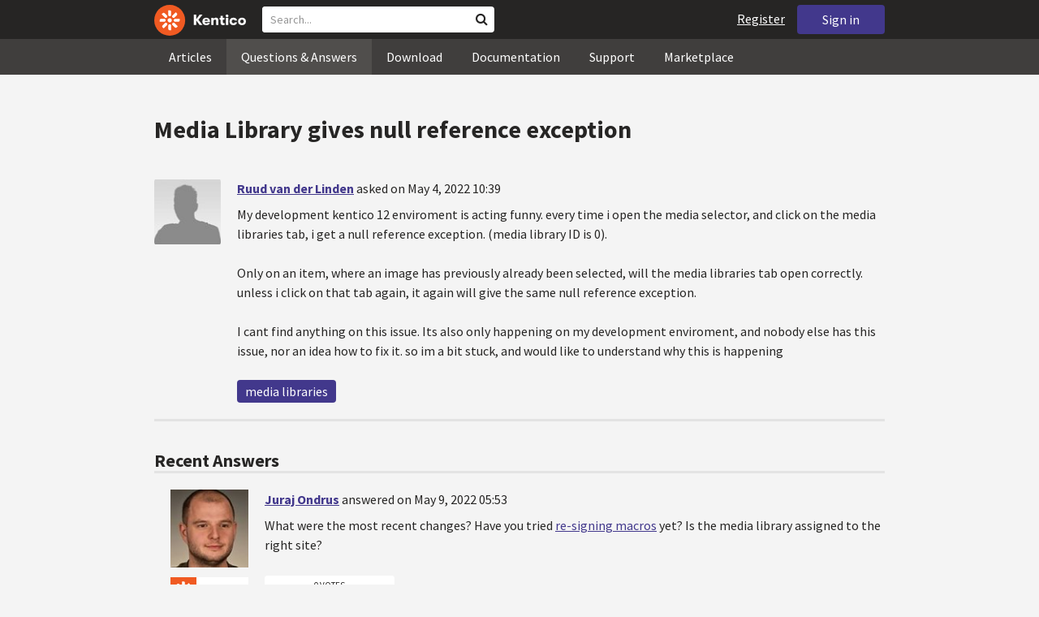

--- FILE ---
content_type: text/html; charset=utf-8
request_url: https://devnet.kentico.com/questions/media-library-gives-null-reference-exception
body_size: 15468
content:
<!DOCTYPE html>
<html  >
<head id="head"><title>
	Media Library gives null reference exception
</title><meta charset="UTF-8" /> 
<meta http-equiv="X-UA-Compatible" content="IE=edge"/>
<meta name="viewport" content="width=device-width, initial-scale=1, maximum-scale=1"/>
<meta name="google-site-verification" content="JWey8gEnlg5ksHr1jGTVwp2WgxUKG9wTYuwP8uGl5L4" />

<link href="/DevNet/assets/css/devnet.min.pref.css" type="text/css" rel="stylesheet" media="screen" />

<link href="//fonts.googleapis.com/css?family=Source+Sans+Pro:700,400,300&amp;subset=latin,latin-ext" rel="stylesheet" type="text/css">
<script type="text/javascript" src="//ajax.googleapis.com/ajax/libs/jquery/1.7.2/jquery.min.js"></script>

<!--[if lt IE 9]>
  <script src="/DevNet/assets/js/html5shiv.js"></script>
  <script src="//css3-mediaqueries-js.googlecode.com/svn/trunk/css3-mediaqueries.js"></script>
<![endif]-->

<!--[if gt IE 8]>
  <script type="text/javascript" src="/DevNet/assets/js/highlight.min.js"></script>
<![endif]-->
<!--[if !IE]>-->
  <script type="text/javascript" src="/DevNet/assets/js/highlight.min.js"></script>
<!--<![endif]-->

<script type="text/javascript" src="/DevNet/assets/js/lib.min.js"></script>
<script type="text/javascript" src="/DevNet/assets/js/custom.min.js"></script>
<script type="text/javascript" src="//cdnjs.cloudflare.com/ajax/libs/jquery-cookie/1.4.1/jquery.cookie.js"></script>


<link rel="apple-touch-icon" sizes="57x57" href="/i/favicons/apple-touch-icon-57x57.png" />
<link rel="apple-touch-icon" sizes="114x114" href="/i/favicons/apple-touch-icon-114x114.png" />
<link rel="apple-touch-icon" sizes="72x72" href="/i/favicons/apple-touch-icon-72x72.png" />
<link rel="apple-touch-icon" sizes="144x144" href="/i/favicons/apple-touch-icon-144x144.png" />
<link rel="apple-touch-icon" sizes="60x60" href="/i/favicons/apple-touch-icon-60x60.png" />
<link rel="apple-touch-icon" sizes="120x120" href="/i/favicons/apple-touch-icon-120x120.png" />
<link rel="apple-touch-icon" sizes="76x76" href="/i/favicons/apple-touch-icon-76x76.png" />
<link rel="apple-touch-icon" sizes="152x152" href="/i/favicons/apple-touch-icon-152x152.png" />
<link rel="apple-touch-icon" sizes="180x180" href="/i/favicons/apple-touch-icon-180x180.png" />
<link rel="icon" type="image/png" href="/i/favicons/favicon-192x192.png" sizes="192x192" />
<link rel="icon" type="image/png" href="/i/favicons/favicon-160x160.png" sizes="160x160" />
<link rel="icon" type="image/png" href="/i/favicons/favicon-96x96.png" sizes="96x96" />
<link rel="icon" type="image/png" href="/i/favicons/favicon-16x16.png" sizes="16x16" />
<link rel="icon" type="image/png" href="/i/favicons/favicon-32x32.png" sizes="32x32" />
<meta name="msapplication-TileColor" content="#ef5a25" />
<meta name="msapplication-TileImage" content="/i/favicons/mstile-144x144.png" /> 
<link href="/App_Themes/Default/Images/favicon.ico" type="image/x-icon" rel="shortcut icon"/>
<link href="/App_Themes/Default/Images/favicon.ico" type="image/x-icon" rel="icon"/>
<script type="text/javascript" src='https://www.google.com/recaptcha/api.js'></script>

<script type="text/javascript">
	//<![CDATA[
collapseSignIn();
//]]>
</script><style>
.k-cookie-bar {
  display: none;
}

[style*=hidden] {
    display: block;
}
</style></head>
<body class="LTR ENUS ContentBody" >
    
    <form method="post" action="/questions/media-library-gives-null-reference-exception" id="form">
<div class="aspNetHidden">
<input type="hidden" name="__CMSCsrfToken" id="__CMSCsrfToken" value="eYM4HAT6e+w9/o7Bq6HgXwJcjyGLZW12+2qEoDrSonxmyutD/6jYmtz4Bqw66AfsdfmJZTkG/UWZoKPNwOtgaEKB2jxNAPn+ayyOxZu0gn/omkt38eSkPIyc1Hu556SvDfIL5x996LCeZP5kx6sYgg==" />
<input type="hidden" name="__EVENTTARGET" id="__EVENTTARGET" value="" />
<input type="hidden" name="__EVENTARGUMENT" id="__EVENTARGUMENT" value="" />

</div>

<script type="text/javascript">
//<![CDATA[
var theForm = document.forms['form'];
if (!theForm) {
    theForm = document.form;
}
function __doPostBack(eventTarget, eventArgument) {
    if (!theForm.onsubmit || (theForm.onsubmit() != false)) {
        theForm.__EVENTTARGET.value = eventTarget;
        theForm.__EVENTARGUMENT.value = eventArgument;
        theForm.submit();
    }
}
//]]>
</script>


<script src="/WebResource.axd?d=pynGkmcFUV13He1Qd6_TZF2lxjhmy_CyLKzRueKtjdJATXsna_mg1aeKziM1-ohTg4dXelBpU4qnAJViAqD_oDhctZ2XT3irYzNRp_Hc1TL5f8nchgaoV6xhbzuffH0X0&amp;t=638901608248157332" type="text/javascript"></script>

<input type="hidden" name="lng" id="lng" value="en-US" />
<script src="/CMSPages/GetResource.ashx?scriptfile=%7e%2fCMSScripts%2fWebServiceCall.js" type="text/javascript"></script>
<script type="text/javascript">
	//<![CDATA[

function PM_Postback(param) { if (window.top.HideScreenLockWarningAndSync) { window.top.HideScreenLockWarningAndSync(1080); } if(window.CMSContentManager) { CMSContentManager.allowSubmit = true; }; __doPostBack('m$am',param); }
function PM_Callback(param, callback, ctx) { if (window.top.HideScreenLockWarningAndSync) { window.top.HideScreenLockWarningAndSync(1080); }if (window.CMSContentManager) { CMSContentManager.storeContentChangedStatus(); };WebForm_DoCallback('m$am',param,callback,ctx,null,true); }
//]]>
</script>
<script src="/ScriptResource.axd?d=[base64]&amp;t=5c0e0825" type="text/javascript"></script>
<script src="/ScriptResource.axd?d=[base64]&amp;t=5c0e0825" type="text/javascript"></script>
<script type="text/javascript">
	//<![CDATA[

var CMS = CMS || {};
CMS.Application = {
  "language": "en",
  "imagesUrl": "/CMSPages/GetResource.ashx?image=%5bImages.zip%5d%2f",
  "isDebuggingEnabled": false,
  "applicationUrl": "/",
  "isDialog": false,
  "isRTL": "false"
};

//]]>
</script>
<div class="aspNetHidden">

	<input type="hidden" name="__VIEWSTATEGENERATOR" id="__VIEWSTATEGENERATOR" value="A5343185" />
	<input type="hidden" name="__SCROLLPOSITIONX" id="__SCROLLPOSITIONX" value="0" />
	<input type="hidden" name="__SCROLLPOSITIONY" id="__SCROLLPOSITIONY" value="0" />
</div>
    <script type="text/javascript">
//<![CDATA[
Sys.WebForms.PageRequestManager._initialize('manScript', 'form', ['tctxM',''], [], [], 90, '');
//]]>
</script>

    <div id="ctxM">

</div>
    <!-- Google Tag Manager -->
<script>(function(w,d,s,l,i){w[l]=w[l]||[];w[l].push({'gtm.start':
new Date().getTime(),event:'gtm.js'});var f=d.getElementsByTagName(s)[0],
j=d.createElement(s),dl=l!='dataLayer'?'&l='+l:'';j.async=true;j.src=
'https://www.googletagmanager.com/gtm.js?id='+i+dl;f.parentNode.insertBefore(j,f);
})(window,document,'script','dataLayer','GTM-5R6NXZG');</script>
<!-- End Google Tag Manager -->

<header class="navbar navbar-inverse navbar-fixed-top" id="header">
  <div class="container">
    <div class="row">
      <div class="col-md-6 col-sm-6 col-xs-12" id="header-first-child">
        <a class="navbar-logo" href="/">
          <svg xmlns="http://www.w3.org/2000/svg" viewBox="0 0 444.45 150" style="height:38px; margin-top:6px;"><defs><style>.cls-3{fill:#fff;}.cls-4{fill:#f05a22;}</style></defs><g id="Layer_2" data-name="Layer 2"><path class="cls-3" d="M214.1,72.45l19.73,25.31H219.94L203.44,75.6V97.76H191.82V47.55h11.62v22.3L220,47.55h13.77Z"/><path class="cls-3" d="M269.79,83.49H244.25c.21,4.55,3.23,7,8.1,7,3.38,0,5.53-.91,6.46-3.09h10.74c-1.07,6.81-8,11.33-17.21,11.33-11.77,0-19-6.67-19-18.18,0-11.33,7.39-18.18,18.65-18.18,10.76,0,18.07,6.67,18.07,16.42a37.45,37.45,0,0,1-.26,4.74Zm-10.54-6.82c-.08-4.54-2.66-7-7.32-7s-7.6,2.8-7.68,7Z"/><path class="cls-3" d="M276.39,63.19h11v5c2-3.87,6-6,11.19-6,8.4,0,12.63,4.73,12.63,14.12V97.74H300.13V80c0-5.81-1.65-8.46-6.09-8.46s-6.68,2.87-6.68,8.18V97.8h-11Z"/><path class="cls-3" d="M341.24,89v8.75a43.8,43.8,0,0,1-7.32.58c-5.17,0-12.27-1.15-12.27-12.73V71.86H316.2V63.19h5.45V52.93h11V63.19h7.83v8.67h-7.81V83.35c0,5.09,2.08,5.88,4.8,5.88A32.11,32.11,0,0,0,341.24,89Z"/><path class="cls-3" d="M346.25,53.5a6.68,6.68,0,1,1,.5,2.58,6.52,6.52,0,0,1-.5-2.58Zm1.3,9.69h10.9V97.74h-10.9Z"/><path class="cls-3" d="M364.84,80.47c0-10.91,7.1-18.18,18.5-18.18,10.32,0,17.07,5.46,17.93,14.06h-11c-.79-3.22-2.87-4.73-6.89-4.73-4.74,0-7.6,3.15-7.6,8.89s2.86,8.9,7.6,8.9c4,0,6.1-1.44,6.89-4.46h11c-.86,8.4-7.61,13.78-17.93,13.78C371.94,98.69,364.84,91.37,364.84,80.47Z"/><path class="cls-3" d="M406.07,80.47c0-10.54,7.32-18.18,19.23-18.18S444.45,70,444.45,80.47s-7.31,18.18-19.15,18.18S406.07,91,406.07,80.47Zm27.48,0c0-5.23-3.09-9-8.25-9s-8.25,3.73-8.25,9,3,9,8.25,9S433.55,85.71,433.55,80.47Z"/><circle class="cls-4" cx="75" cy="75" r="75"/><path class="cls-3" d="M75,65a10.07,10.07,0,1,1-7.1,3A10,10,0,0,1,75,65"/><path class="cls-3" d="M100.82,68.1h21.6a.86.86,0,0,1,.53.19.77.77,0,0,1,.28.48c.53,2.72,1.91,13.13-6.84,13.13H101c-8.5,0-8.69-13.8-.1-13.8"/><path class="cls-3" d="M49.18,81.9H27.58a.86.86,0,0,1-.53-.19.87.87,0,0,1-.28-.48c-.53-2.72-1.92-13.13,6.84-13.13H49.08c8.5,0,8.69,13.8.1,13.8"/><path class="cls-3" d="M88.38,51.86l15.28-15.28a.86.86,0,0,1,.5-.23.8.8,0,0,1,.54.14c2.32,1.57,10.64,7.92,4.44,14.12L98.21,61.54c-6,6-15.9-3.63-9.83-9.68"/><path class="cls-3" d="M61.62,98.14,46.34,113.41a.79.79,0,0,1-.5.24.8.8,0,0,1-.54-.14c-2.32-1.58-10.64-7.93-4.44-14.12L51.79,88.45C57.81,82.44,67.69,92.08,61.62,98.14Z"/><path class="cls-3" d="M68.1,49.18V27.57a.83.83,0,0,1,.19-.52.77.77,0,0,1,.48-.28c2.72-.52,13.13-1.92,13.13,6.85V49c0,8.5-13.8,8.69-13.8.1"/><path class="cls-3" d="M81.9,100.82v21.61a.83.83,0,0,1-.19.52.87.87,0,0,1-.48.28c-2.72.52-13.13,1.91-13.13-6.85V100.91C68.1,92.42,81.9,92.22,81.9,100.82Z"/><path class="cls-3" d="M51.87,61.62,36.59,46.34a.81.81,0,0,1-.24-.5.8.8,0,0,1,.14-.54c1.58-2.32,7.93-10.63,14.12-4.44L61.55,51.8c6,6-3.63,15.9-9.68,9.82"/><path class="cls-3" d="M98.13,88.38l15.28,15.27a.84.84,0,0,1,.24.51.8.8,0,0,1-.14.54c-1.58,2.32-7.93,10.63-14.13,4.44L88.45,98.2c-6-6,3.63-15.9,9.68-9.82"/></g></svg>
        </a>
        <div class="search" id="search"><div id="p_lt_zoneHeaderSearch_wSB1_pnlSearch" class="searchBox" onkeypress="javascript:return WebForm_FireDefaultButton(event, &#39;p_lt_zoneHeaderSearch_wSB1_btnSearch&#39;)">
	
    <label for="p_lt_zoneHeaderSearch_wSB1_txtWord" id="p_lt_zoneHeaderSearch_wSB1_lblSearch" class="search-label">Search for:</label>
    <input name="p$lt$zoneHeaderSearch$wSB1$txtWord" type="text" maxlength="1000" id="p_lt_zoneHeaderSearch_wSB1_txtWord" class="search-input form-control" placeholder="Search..." />
    <input type="submit" name="p$lt$zoneHeaderSearch$wSB1$btnSearch" value="Search" id="p_lt_zoneHeaderSearch_wSB1_btnSearch" class="search-button btn btn-primary" />
    
    <i class="fa fa-search"></i>
    <div id="p_lt_zoneHeaderSearch_wSB1_pnlPredictiveResultsHolder" class="predictiveSearchHolder">
		
    
	</div>  

</div>
</div>
      </div>
      <div class="col-md-6 col-sm-6 col-xs-12"  id="header-last-child">
        <a href="/sign-in?ReturnUrl=/questions/media-library-gives-null-reference-exception" class="btn btn-secondary button-header" id="sign">Sign in</a><a href="/register" class="navbar-name" id="user">Register</a>
        <span class="btn btn-secondary button-header button-navigation" id="nav-trigger">
          <i class="fa fa-reorder"></i> Menu
        </span>
      </div>
    </div>
  </div>
</header>
<nav class="navigation" id="navigation">
  <div class="container">
    <div class="row">
      <div class="col-md-12 col-sm-12 col-xs-12" id="navigation-child">
        <ul>
<li>
  <a href="/articles" class="">Articles</a>
</li><li>
  <a href="/questions-answers" class="active">Questions & Answers</a>
</li><li>
  <a href="/download" class="">Download</a>
</li><li>
  <a href="/documentation" class="">Documentation</a>
</li><li>
  <a href="/support" class="">Support</a>
</li><li>
  <a href="/marketplace" class="">Marketplace</a>
</li>
        </ul>
      </div>
    </div>
  </div>
</nav>
<div id="feedback">

</div>  
<div id="main-content">

<div class="outer-container outer-container-main">
  <div class="right">
    <div class="container">
      <div class="row">
        <div class="col-md-12 col-sm-12 col-xs-12">
          <div class="handle-alerts"></div><!--[if lte IE 7]>
<div class="alert alert-danger alert-dismissable"><button type="button" class="close" data-dismiss="alert" aria-hidden="true">&times;</button>You are using an obsolete web browser. Please upgrade the browser to be able to browse this site correctly.</div>
<![endif]-->
<div class="question-detail">

<h1>Media Library gives null reference exception</h1>
<div class="media no-margin-bottom no-margin-top border-bottom padding-bottom-3">
  <!--[if lt IE 9]>
    <img class="thumbnail pull-left" src="/CMSPages/GetAvatar.aspx?avatarguid=a0b77137-331c-4f35-b5fe-65c0da28ec18&amp;maxsidesize=100" alt="Ruud van der Linden" />
  <![endif]-->
  <div class="pull-left">
    <div class="thumbnail" style="background-image: url('/CMSPages/GetAvatar.aspx?avatarguid=a0b77137-331c-4f35-b5fe-65c0da28ec18&amp;maxsidesize=100');" title="Ruud van der Linden">   
    </div>  
    

  </div>
  <div class="media-body">
      <h3 class="media-heading"><a href="/users/507657/ruud-van-der-linden">Ruud van der Linden</a> <span class="media-info">asked on May 4, 2022 10:39</span></h3>
      <div class="media-content"><p>My development kentico 12 enviroment is acting funny. 
every time i open the media selector, and click on the media libraries tab, i get a null reference exception. (media library ID is 0). </p>
<p>Only on an item, where an image has previously already been selected, will the media libraries tab open correctly. unless i click on that tab again, it again will give the same null reference exception.</p>
<p>I cant find anything on this issue. Its also only happening on my development enviroment, and nobody else has this issue, nor an idea how to fix it. so im a bit stuck, and would like to understand why this is happening</p>
</div>
      <div class="margin-top-1-5">
        
        <span class="btn btn-clear btn-label btn-xxs no-shadow btn-white-hover-color voteQuestion hidden" id="question-15279"><span class="number-votes">0  votes</span><span class="do-vote">Vote for this question</span></span>        
        <a href="/tag/media%20libraries" rel="tag" class="label label-secondary">media libraries</a>
    </div>  
  </div>
</div>
<script type="text/javascript">
//<![CDATA[
   var votedAnswers = [];
   var votedQuestion =  [];
   var ownAnswers =  [];
//]]>
</script>


<script type="text/javascript">
	//<![CDATA[
jQuery(document).ready(function(){

jQuery(".btn-user-edit-answer").click(function(){
  loadAnswerForEdit(this);
});

});

//]]>
</script></div>

<div id="answers" class="border-bottom"><h3>Recent Answers</h3>
<hr class="no-margin-top" />

<div class="media no-border-top" data-answerId="35994">
  <!--[if lt IE 9]>
<img class="thumbnail pull-left" src="/CMSPages/GetAvatar.aspx?avatarguid=ee0f6ccd-4f07-49c4-b6bb-3c4c9f9c0b12&amp;maxsidesize=100" alt="Juraj Ondrus" />
<![endif]-->
  <div class="pull-left">
    <div class="thumbnail" style="background-image: url(/CMSPages/GetAvatar.aspx?avatarguid=ee0f6ccd-4f07-49c4-b6bb-3c4c9f9c0b12&amp;maxsidesize=100);" title="Juraj Ondrus">   
    </div>
    <img class="margin-left-1 margin-top-2 hidden-xs" alt="Technical support leader" src="/App_Themes/Default/Images/CMSSiteManager/Administration/Badges/2015/support.png" />
  </div>
  <div class="media-body">
    <h3 class="media-heading"><a href="/users/3736/juraj-ondrus">Juraj Ondrus</a>
      <span class="media-info">
        answered on May 9, 2022 05:53
        
      </span>
    </h3>
    <div class="media-content">
      <div class="js-answer-text">
        <p>What were the most recent changes? Have you tried <a href="https://docs.xperience.io/k12sp/macro-expressions/troubleshooting-macros/working-with-macro-signatures#Workingwithmacrosignatures-Re-signingmacros">re-signing macros</a> yet? Is the media library assigned to the right site? </p>

      </div>
      <div class="media-addtional">
        <span class="btn btn-clear btn-label btn-xxs no-shadow btn-white-hover-color vote"><span class="number-votes">0 votes</span><span class="do-vote">Vote for this answer</span></span>
        <span class="btn btn-success btn-xxs no-shadow margin-right-0-25 mark">Mark as a Correct answer</span>        
        
      </div>
    </div>
  </div>
</div>


</div>

<script type="text/javascript">
	//<![CDATA[
var questionId = 15279;
var allowMarkingAccepted = false ;
var formTitleLabel = jQuery("label[for=af_answerText]");
var formTitleToResetAfterError = null;

function gatherAnswerData() {
  var formData = gatherFormData("af"); 
  formData.questionId = questionId;
  return formData;
}

function onSuccess(data) { 
  
  var templateName = 'devnet.answer.answernew';
  var template = DEVNETSERVICE.getTemplate(templateName);
   
  jQuery.Mustache.add(templateName, template);
  jQuery('#answers').mustache(templateName, data);
  jQuery('#af_answerText').val('');
  jQuery('.mdd_preview').empty();
  jQuery('#preview-heading').hide();
  
  hideLoading('#af');
  showAlert('Your answer has been successfully added.', 'success');

  if (allowMarkingAccepted === true) {
      jQuery(".media").find(".mark").css("display", "inline-block");
      jQuery(".mark").last().click(function(){
        markAnswerAsCorrect(jQuery(this)[0], questionId);
      });
  }

  jQuery(".btn-user-edit-answer").last().click(function(){
    loadAnswerForEdit(this);
  });
}

function onError(jqXHR, textStatus, errorThrown) {
  hideLoading('#af');
  showAlert('An error occured.\n'+textStatus+'\n'+errorThrown+'\n'+jqXHR.responseText, 'danger');
}

function validateForm(formData){
  var valid = true;
  //check if Answer empty
   validateForNonEmpty(formData.answerText, function(){
    formTitleToResetAfterError = formTitleLabel.html();
    formTitleLabel.html('<i class="fa fa-times-circle"></i> Fill in Answer text, please.').parents('.form-group').addClass('has-error');
    valid = false;
  });

  //check if reCaptcha checked
  if(formData["#reCaptchaClientRespone"] === ""){
    jQuery("label[for=af_recaptcha]").html('<i class="fa fa-times-circle"></i> Verify you are not a robot, please.').parents('.form-group').addClass('has-error');
    valid = false;
  } else {
    jQuery("label[for=af_recaptcha]").html('');
  }
  return valid;
}

jQuery(document).ready(function(){

  transformEditorIntoMarkdownWithPreview("textarea.mdd_editor", ".mdd_preview");

  jQuery('#btnPostAnswer').click(function(event) {
    event.preventDefault(); 
    var formData = gatherAnswerData();
    formData["#reCaptchaClientRespone"] = jQuery('.g-recaptcha-response')[0].value;    
    if(validateForm(formData)){ 
      showLoading('#af');
      DEVNETSERVICE.postAnswer(formData, onSuccess, onError);  
    }
  });

  jQuery(".form-control").focusout(function(){
      if(jQuery(this).val() != ""){
        jQuery(this).parents('.form-group').removeClass('has-error');
        if (formTitleToResetAfterError != null){
          formTitleLabel.html(formTitleToResetAfterError);
          formTitleToResetAfterError = null;
        }
      }
    });
});
//]]>
</script>
<script type="text/javascript">
	//<![CDATA[
jQuery(document).ready(function(){
  jQuery(".vote").click(function(){
    voteForAnswer(this);
  });
  jQuery(".voteQuestion").click(function(){
    voteForQuestion(this);
  });
  jQuery(".vote").hover(function(){
   jQuery(this).find(".number-votes").hide();
   jQuery(this).find(".do-vote").show();
  }, function(){
    jQuery(this).find(".do-vote").hide();
    jQuery(this).find(".number-votes").show();
  });
  jQuery(".mark").click(function(){
    markAnswerAsCorrect(this, questionId);
    unloadAnswerFromEdit();
  });
  jQuery(".unmark").click(function(){
    unmarkCorrectAnswer(this, questionId);
    unloadAnswerFromEdit();
  });

  if (allowMarkingAccepted === true) {
      jQuery(".media").find(".mark").css("display", "inline-block");
      jQuery(".media").find(".unmark").css("display", "inline-block");
  }
  jQuery(".mdd_editor").focus(function(){
      jQuery("#preview-heading").show();
  });

  // mark already voted answers
  for (var i=0;i < votedAnswers.length;i++) {
    markButtonAsVoted(getAnswerVoteSelectorById(votedAnswers[i]));
  }

  // mark own answers
  for (var i=0;i < ownAnswers.length;i++) {
    markButtonAsOwn(getAnswerVoteSelectorById(ownAnswers[i]));
  }
  
/* VOTING FROM QUESTIONS NOT ENABLED
  for (var i=0;i < votedQuestion.length;i++) {
    voted(getQuestionVoteSelectorById(votedQuestion[i]));
  }
*/
});
//]]>
</script><p class="margin-top-1-5 margin-bottom-3" id="sign-in"><i class="fa fa-exclamation-triangle"></i>&nbsp;&nbsp;&nbsp;<a href="/sign-in?ReturnUrl=/questions/media-library-gives-null-reference-exception">Please, sign in to be able to submit a new answer.</a></p>
         </div>
       </div>
    </div>
  </div>
</div>
<footer class="outer-container outer-container-main">
  <div class="right">
    <div class="container">
      <div class="row">
        <div class="col-md-4 col-sm-4 col-xs-12">
          
          <h3>Sitemap</h3><ul>
		<li class="articles" style=""><a href="/articles" style="">Articles</a></li>
        <li class="articles" style=""><a href="/authors" style="">Authors</a></li>
		<li class="qa active" style=""><a href="/questions-answers" style="">Questions &amp; Answers</a></li>
		<li class="downloads" style=""><a href="/download/hotfixes" style="">Download</a></li>
		<li class="documentation" style=""><a href="/Documentation/" style="">Documentation</a></li>
		<li class="support" style=""><a href="/support" style="">Support</a></li>
		<li class="marketplace" style=""><a href="/marketplace" style="">Marketplace</a></li>
		<li class="old-forums" style=""><a href="/forums" style="">Forums (Obsolete)</a></li>
        <!--<li class="newsletter-archive" style=""><a href="/special-pages/developer-newsletter-archive" style="">Newsletter Archive</a></li>-->
</ul>


        </div>
        <div class="col-md-4 col-sm-4 col-xs-12">
          <h3>Suite of Solutions</h3>
<ul>
  <li><a href="https://xperience.io/product/content-management" target="_blank">Content management</a></li>
  <li><a href="https://xperience.io/product/digital-marketing" target="_blank">Digital marketing</a></li>
  <li><a href="https://xperience.io/product/commerce" target="_blank">Digital commerce</a></li>
  <li><a href="https://xperience.io/product/customer-data-platform" target="_blank">Customer data platform</a></li>
  <li><a href="https://xperience.io/product/marketing-commerce-automation" target="_blank">Automation</a></li>
  <li><a href="https://xperience.io/product/analytics" target="_blank">Analytics</a></li>
</ul>
        </div>
        <div class="col-md-4 col-sm-4 col-xs-12">
          <h3>Stay Connected</h3>
<ul>
  <li><a href="https://www.facebook.com/KenticoSoftware" target="_blank" class="social-media social-media--facebook">Facebook</a></li>
  <li><a href="https://www.youtube.com/c/kentico" target="_blank" class="social-media social-media--youtube">YouTube</a></li>
  <li><a href="https://x.com/Kentico" target="_blank" class="social-media social-media--twitter">X</a></li>
  <li><a href="https://www.linkedin.com/company/kenticosoftware" target="_blank" class="social-media social-media--linkedin">Linkedin</a></li>
  <!-- <li><a href="/rss" class="social-media social-media--rss"><span><i class="fa fa-rss fa-fw"></i></span>RSS Feeds</a></li> -->
  <!-- <li><a class="btn-newsletter social-media social-media--newsletter" ><span><i class="fa icon-kentico fa-fw"></i></span>Developer Newsletter</a></li> -->
</ul><ul>
<li>
<a href="/developer-newsletter-subscription">Developer newsletter</a>
</li>
</ul>
        </div>
      </div>
    </div>
    <div class="container">
      <div class="row">
        <div class="col-md-12">
          <h3>Kentico Software</h3>
<span style="margin-right: 16px;">Powered by <a href="https://www.xperience.io//"> Kentico</a>, Copyright © 2004-2026</span> | <a style="margin: 0 16px" href="https://xperience.io/policies/privacy-policy" target="_blank" title="Privacy">Privacy</a> <a href="https://xperience.io/policies/cookies-policy" target="_blank" title="Cookies policy">Cookies policy</a>
        </div>
      </div>
    </div>
  </div>
  </footer>
  </div>



    
    

<script type="text/javascript">
	//<![CDATA[
WebServiceCall('/cmsapi/webanalytics', 'LogHit', '{"NodeAliasPath":"/Questions-Answers/2022-05/Media-Library-gives-null-reference-exception","DocumentCultureCode":"en-us","UrlReferrer":""}')
//]]>
</script>
<script type="text/javascript">
//<![CDATA[

var callBackFrameUrl='/WebResource.axd?d=beToSAE3vdsL1QUQUxjWdR29zHjQe55GWAo6dfjc2U1maYkCxtdIXSt0fY143Au2L4cAH4tbLN12E8ioweURGwlVqS-nzfj0ZfzMQGvpa-IJuy9v9klhj9bjUvrt4LJc0&t=638901608248157332';
WebForm_InitCallback();//]]>
</script>

<script type="text/javascript">
	//<![CDATA[
jQuery(document).ready(function() {
  if(typeof hljs !== 'undefined') {
    hljs.initHighlightingOnLoad();
  }
  if(getLocalStorageValue('devnet-newquestion') === 'true'){
    showAlert('Your question has been successfully submited.', 'success');
    removeLocalStorageValue('devnet-newquestion');
  }
});
//]]>
</script>
<script type="text/javascript">
	//<![CDATA[
jQuery(document).ready(function(){
  jQuery('#scrollTo-handler.nav-sub a').click(function(){
     DoNotScrollOnOverflowedAnchor(jQuery(this));
  });
});
//]]>
</script>
<script type="text/javascript">
	//<![CDATA[
$( document ).ready(function() {	
	$(".btn-newsletter").click(function() {
	  $(".newsletter-subscription").toggle();
	});
});
//]]>
</script>
<script type="text/javascript">
//<![CDATA[

theForm.oldSubmit = theForm.submit;
theForm.submit = WebForm_SaveScrollPositionSubmit;

theForm.oldOnSubmit = theForm.onsubmit;
theForm.onsubmit = WebForm_SaveScrollPositionOnSubmit;
//]]>
</script>
  <input type="hidden" name="__VIEWSTATE" id="__VIEWSTATE" value="[base64]/jG8joFuqVzq3zjuA2LKPnXDVeEq5KUGLUzB24ZXwwuH7J9aUm19hfmaeu6ISGs+MTyhK4S3my4iXKj8cGpvA3gHkG4WK9bosti4qjINNPga/[base64]/KRR3j+zsvihus5GDZ88zHtgI0rN7gSw+/aYPq7+cybGtZ1ne/+kgwSrchSxxXeV8KjY8lDErHVzkK+pArZttcoAjJpvlEtUM3+BylbX17wUFiCHzWyvQFqenT4GCc0T4cTbwcMdbnWrcvWU+JI8tHx9oKZCrG4B4aTmYK8LF12ggrqFtj/kvtf1ckikZhSwT7Vvbd86eucys/FvniJ6NRkpj+ySG4u3TYVeEh4oeOwyv8bNxXWauP2CpDy13YL6i+p7vV+lghdLS22do8lU2KgxQYidBhXcH/Cizk51kclWkuEFM3zQvzsyjYTvyFsntDWSuM543G+IQYetwRrKQWJXnAc8pDuCUh+IvFn4WgvUSFY//fSrQi4RgYmpYqlAB6hqAbryZRC74jhcSGy0UxfmhvUgPyPZ69rEgtLn5G4aZgvMLGeX+PGldEbtn2JGUA09Vn3xMehIzn2pRN1NHJao2pCPntZea1AtQlF50F0Q3Rplrn5KuBpgwHve3XjZK0FzsBmpkbi6RuaPUR/JdwO0qhhSMmAZ6r8GBp/AeiWfAOC+aWNcY0hl2+ueExWGMvWDE8GHUw9QK21LDk1/HR9CvC7Z4RBrKefVyf3dWWRCKvwIiwwJKbG8OMUfdbJVk+CmhY91e5l6NdoL8RPFr4Vf2IkpId/[base64]/OnJQ3YNsjaaY6bvH7F/snB34mvTjj8cAD4UsiJ2M7fcex4m94fGNV4Qu0vVTTA4bdgi0j/8YohnGq/aZ+C2kcBObbvLsPB/qK0aqgm+Ay8vXWvWO7eYlJlMOyDZOmiFFnFHK2aoMV9McMD+X9GaAh2jcUq6CKaytvZuVY0FcSpD+5dZM3HGM+rJawuIx93YeclvdTEneMDEMgga4RsVO6grqWFlx1JJRIihISVo2TTbqXVwdGtNEpmKw9/y8yd6gRY3JA0I2FCLwojdf0WhJf6tSCuujNSRdRBBa6+vQ3ftOKhCzCRdPEuKKbtzB97dJlvFDbgSiOCqTVo7pSKpTtaDut/gDcWv1tFvuNneDpyOx4DGMKXvVbLIXocS75iLIZVq0uR9DUIT+0tNjvUCXBkiBueMECw2fwgmOMDisUflGNHI9wv6MmcATjHH6OVmL36438mcCiHRVN2hvM4xdYAd/Iq3wCsbcu/+VmFzt5DwDRgfQSzcGJ1caRH1q2a0Y8izcc4jXG59+/fMdhwTBpsXd4KR7aocmBj5n71yDgxb0fuwwas5fIGix/PJKG948XnaMrrgQ1cBaodb5SXapxX5PXfw7lj9I4w1j1k2zW0p21sgFjVmRsJnU+SrAgvS8x5Tl31QZ24Af5jJ5DAPY22vfWg9MeaaYi0MrKPbB37l8qnu8pDROsZ0Vw2s1QyYgi+70IBf6sU/F3cCmJcqipgg6gHDPWszYKnUtXJeMfNA6EKOe5l/JwLK5KiDA1b7ujDULW+p36YcJbhofLN47wpz7nUf7y2tz2A/tqJ+sNwZB58l7CN2uN1TaNxMXJRTfNuurZ7/Ver2gG0c04MRanc8gmXzckWlO8Zs2ZJLauCk567e1ctdIJ/rBHWP4LTHhKAY66gBMJMtkVFgqe54WLw2AVR+HwixaxDLytwY3jF4SBHB+IAVh400o8V7JLjAjYFteLBy4PoOhXi66jjdCCA/FVWHC+McfRSa7ozrjh5Aztkxob9pmD/[base64]/srqzkwc1FHNiMktty4PHJ99+jy8Cx70xBfXZAJCvtgUWa1Z2b1/errztL9mmI4j+qJQhVv/RamiKU0lI6M91P7zhO6nj5+UK0CsJnal6WfDJ6Y7EJ18qXUcLVrgT0iyy93j698T0KC+UrQfZmwmrpjQ/BmxbNbNuaeGrMYs3gnkCyk5SfinHQZ2Sa1usv3et1PTK8GBkaxUbDnzx5naCIevrZHxAYurHMoV4Ei3ovKGDrpynWT3ga13vjb6AgISUpl9gZ6crHCe+qo3Km/[base64]/xqr/z1SWJBiyXTzAxO8tUbBEu9eCEJ75cPAzD0+8h0htc52Vy0//HoVcJ83KzB4g3LNhxjJEz9D2StPPgQKSzwyMAPfPcMIfqZ3P2A/jP+2SuTqrVaPGKBw30U0TGjM7siAkfDIB2/Vxi8gOS8cZ11XG5Cglo3yVn2IvFVck8gQT+0QtR35KbzBCa4o54a/+8Lvb2hRAc9BM9qle7Fg3mpYaInKZEKlItKLt76HjALymWdVo6+9XmGmPUYV/U9KX1GR2obmk/CXmxxIRKJOk8y9GTXz6AWaEe5IW9SBVAEtmhvLjTrp8HAp4IG3HGKiR2TXYXgW6WC1+D542D+nq7XWC8/brLzwxdYehXnCrP99ht2bEW5AJYmArKDKJw4C8nz2IcMHlQw5W8XXklLY4xBLbTeuc5VTbxv14V7TDHT/a8WZDfFRn/vgeA8rhEQQKxzPoOQEDorZOtVNES9EUNG6RBfEgZFuYseHAQIjX5iXrfeegXTvyY7WV5po/jnoTZaG3VxllQeOudQftVRcxd8W7GZFXz+FDSzbLYyNqbDzqoR6OP5A69yQdzWwYZbb7NP4MvJ4hxNqK3j7dTob2e2MuWuuLrtPSmvktdKCqXG5wgTZuUnxRql6ctpqoCA03OWDuoF+YKBt2IWJPBWEdKjiOVII9NMztSo53/EaJfRM8vvvy0qwnaeF+im7f+cEqDVaNyNgEC1IADVnqRnwO+bA1ZBs=" />
  <script type="text/javascript"> 
      //<![CDATA[
      if (window.WebForm_InitCallback) { 
        __theFormPostData = '';
        __theFormPostCollection = new Array();
        window.WebForm_InitCallback(); 
      }
      //]]>
    </script>
  </form>
</body>
</html>
